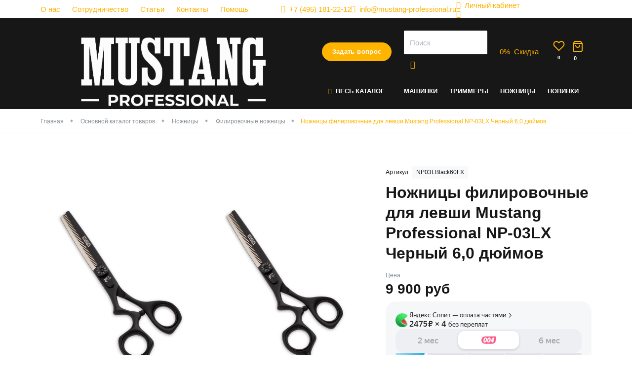

--- FILE ---
content_type: text/html; charset=utf-8
request_url: https://mustang-professional.ru/catalog/nozhnicy/filirovachnye-nozhnicy/nozhnicy-filirovochnye-dlya-levshi-mustang-professional-np-03l-chernyj-6-0-dyujmov
body_size: 16678
content:

<!DOCTYPE html>
<html lang="ru">
	<head>
        <!-- meta тэги -->
        
<title>Ножницы филировочные для левши Mustang Professional NP-03LX Черный 6,0 дюймов купить на сайте Mustang Professional | цена, отзывы, характеристики</title>

<meta charset="UTF-8">
<meta name="viewport" content="width=device-width, user-scalable=no, initial-scale=1, shrink-to-fit=no">
<meta http-equiv="X-UA-Compatible" content="ie=edge" />
<meta name="msapplication-TileColor" content="#2d89ef">
<meta name="theme-color" content="#4188c9">
<meta name="apple-mobile-web-app-status-bar-style" content="black-translucent">
<meta name="apple-mobile-web-app-capable" content="yes">
<meta name="mobile-web-app-capable" content="yes">
<meta name="HandheldFriendly" content="True">
<meta name="MobileOptimized" content="320">
<meta name="author" lang="ru" content="Гладков Никита [link@mimika-team.ru]">

<!-- Запрет на индекчацию страниц с фильтром -->

<!-- Запрет на индекчацию страниц поиска -->

<!--
    Favicon
 -->
<link rel="icon" type="image/png" sizes="32x32" href="/html/mustang/app/_src/img/favicon.png">
<link rel="icon" type="image/svg+xml" href="/html/mustang/app/_src/img/favicon.svg" >

<!--
    СЕО
-->
<meta name="description" content="Ножницы филировочные для левши Mustang Professional NP-03LX Черный 6,0 дюймов в наличии и под заказ от производителя. По выгодной цене оптом от Mustang Professional">
<meta name="keywords" content="">

    <link rel="canonical" href="https://mustang-professional.ru/catalog/nozhnicy/filirovachnye-nozhnicy/nozhnicy-filirovochnye-dlya-levshi-mustang-professional-np-03l-chernyj-6-0-dyujmov" />

<!--
    Пагинация
-->


<!-- Twitter -->
<meta name="twitter:card" content="summary" />
<meta name="twitter:description" content="Ножницы филировочные для левши Mustang Professional NP-03LX Черный 6,0 дюймов в наличии и под заказ от производителя. По выгодной цене оптом от Mustang Professional" />
<meta name="twitter:title" content="Ножницы филировочные для левши Mustang Professional NP-03LX Черный 6,0 дюймов купить на сайте Mustang Professional | цена, отзывы, характеристики" />

<meta name="twitter:image" content="/images/cms/data/import_files/55/5593dfce10d811eeb44dade8cb97a6a7_67707f9ff01111ee80cdbc24118b7287.jpg" />

<!--
    Шаринг в соцсетях
-->
            <meta property="og:url" content="https://mustang-professional.ru/catalog/nozhnicy/filirovachnye-nozhnicy/nozhnicy-filirovochnye-dlya-levshi-mustang-professional-np-03l-chernyj-6-0-dyujmov" />
            <meta property="og:site_name" content="Mustang Professional" />
            <meta property="og:locale" content="ru" />
            <meta property="og:title" content="Ножницы филировочные для левши Mustang Professional NP-03LX Черный 6,0 дюймов купить на сайте Mustang Professional | цена, отзывы, характеристики" />
            <meta property="og:description" content="Ножницы филировочные для левши Mustang Professional NP-03LX Черный 6,0 дюймов в наличии и под заказ от производителя. По выгодной цене оптом от Mustang Professional" />
            <meta property="og:image" content="https://mustang-professional.ru/images/cms/data/import_files/55/5593dfce10d811eeb44dade8cb97a6a7_67707f9ff01111ee80cdbc24118b7287.jpg" />
            <meta property="og:type" content="product" />
    

<link rel="preconnect" href="https://fonts.googleapis.com">
<link rel="preconnect" href="https://fonts.gstatic.com" crossorigin>
        <link rel="stylesheet" href="/html/mustang/app/_src/css/libs/tabler.css">
        <link rel="stylesheet" href="/html/mustang/app/_src/css/mustang.css?v=2.772">
        <link rel="stylesheet" href="/html/mustang/app/_src/css/mustang.tabler.css?v=2.772">
	<script type="text/javascript">var VK_price_list_id = 285127;</script><meta name="facebook-domain-verification" content="imrd7lnjr22xpdiq28mpqr9p2d2idi" /><meta name="google-site-verification" content="WSfB_y6sf-ovtjRgWkJ08Z1kxTGkU5-IZBpmWY2jCiU" /></head>

    <body data-module="catalog" data-method="object">

    

    
    <div class="wrapper">
        


<div class="topbar-wrap text-white d-none d-md-block">
    <div class="container">
        <div class="topbar topbar-menu d-md-flex align-items-center">
            <div class="d-flex mr-auto">
                
    <ul class="nav d-none d-md-flex">
                    
            <li class="nav-item p-0 mr-5 ">
                <a href="/o-kompanii">О нас</a>
            </li>
                    
            <li class="nav-item p-0 mr-5 ">
                <a href="/partners">Сотрудничество</a>
            </li>
                    
            <li class="nav-item p-0 mr-5 ">
                <a href="/articles">Статьи</a>
            </li>
                    
            <li class="nav-item p-0 mr-5 ">
                <a href="/contacts">Контакты</a>
            </li>
                    
            <li class="nav-item p-0 mr-5 ">
                <a href="https://mustang-professional.ru/help">Помощь</a>
            </li>
            </ul>
            </div>

            <a rel="nofollow" href="tel:+74951812212" class="d-none d-sm-flex align-items-center"><i class="fe fe-phone mr-2"></i><span class="d-none d-lg-inline">+7 (495) 181-22-12</span></a>
            <a rel="nofollow" href="mailto:info@mustang-professional.ru" class="d-none d-sm-flex align-items-center"><i class="fe fe-mail mr-2"></i><span class="d-none d-lg-inline">info@mustang-professional.ru</span></a>
            
<div data-role="account-preview"
      data-state="guest"
>
    <div data-target="guest">
        <a href="javascript:void(0)" class="d-flex align-items-center"
           data-toggle="modal"
           data-url="/?transform=layout/modals/login"
        >
            <i class="fe fe-user mr-2"></i><span>Личный кабинет</span>
        </a>
    </div>

    <div data-target="auth">
        <a class="d-flex align-items-center"
           title="Личный кабинет"
           href="/users/settings"
        >
            <i class="fe fe-user mr-2"></i><span data-role="account-login"></span>
        </a>
    </div>
</div>
            <div class="header__socials">
                                    <a href="https://wa.me/79256336370?text=Заказать%20товар%20Mustang%20" onclick="rmsTracking.btn.click(this); return false;" data-goal="whatsapp_click">
                        <img class="footer__socials-icon footer__socials-icon--wa lazyload"
                             width='29'
                             height='29'
                             data-src='/html/mustang/app/_src/img/icons/wa.svg'
                             alt='иконка соц.сети'
                        />
                    </a>
                
                                    <a href="https://t.me/parimir1" onclick="rmsTracking.btn.click(this); return false;" data-goal="telegramchannel_click">
                        <img class="footer__socials-icon footer__socials-icon--telegram lazyload"
                             width='30'
                             height='26'
                             data-src='/html/mustang/app/_src/img/icons/tlg.svg'
                             alt='иконка соц.сети'
                        />
                    </a>
                
                                    <a href="https://vk.com/mustangprof" onclick="rmsTracking.btn.click(this); return false;" data-goal="vk_click">
                        <img class="footer__socials-icon footer__socials-icon--wk lazyload"
                             width='37'
                             height='21'
                             data-src='/html/mustang/app/_src/img/icons/vk.svg'
                             alt='иконка соц.сети'
                        />
                    </a>
                
                                    <a href="https://max.ru/parimir" onclick="rmsTracking.btn.click(this); return false;" data-goal="max_click">
                        <img class="footer__socials-icon footer__socials-icon--wk lazyload"
                             width='37'
                             height='21'
                             data-src='/html/mustang/app/_src/img/icons/max-2.svg'
                             alt='иконка соц.сети'
                        />
                    </a>
                            </div>
        </div>
    </div>
</div>

<div class="header-wrap">
    <header class="bg-dark text-white">
        <div class="container ">
            <div class="row justify-content-between align-items-center align-items-md-start position-relative">
                <div class="col col-logo d-flex">
                    <div class="logo">
                                                    <a href="/">
                                <picture>

                                    <img class="w-100 h-auto"
                                         alt="“Mustang Professional” - интернет-магазин инструментов для парикмахеров"
                                         title="“Mustang Professional” - интернет-магазин инструментов для парикмахеров"
                                         src="/html/mustang/app/_src/img/logo/logo-1542.png"
                                         width="292"
                                         height="98">
                                </picture>
                            </a>
                                            </div>
                </div>
                <div class="col col-nav d-flex flex-column position-static pt-md-5">
                    <div class="my-md-0 my-3">
                        <div class="d-flex align-items-center justify-content-end">
                            <!--<div class="phone mr-5 text-nowrap d-none d-xl-block"></div>-->
                            <div class="callback d-none d-lg-block">
                                <a class="btn btn-pill btn-yellow text-nowrap"
                                   data-toggle="modal"
                                   rel="nofollow"
                                   data-url="/?transform=layout/modals/call"
                                   href="javascript:void(0)">Задать вопрос</a>
                            </div>

                            <div class="search flex-grow-1 mx-md-5 d-none d-md-block">
                                
<form action="/search/searchProducts/" class="d-none d-md-block">
    <div class="form-group mb-0">
        <input class="form-control"
               type="text"
               required=""
               data-role="search-hints"
               name="query"
               placeholder="Поиск">

        <button class="btn btn-icon btn-link" type="submit">
            <i class="fe fe-search"></i>
        </button>
    </div>
</form>                            </div>

                                                            <div class="discount d-none d-lg-block mr-lg-5">
                                    <a href="javascript:void(0)" rel="nofollow" class="d-flex align-items-center" data-url="/?transform=layout/modals/discount-rules" data-toggle="modal">
                                        <div class="header-icon mr-2"><span data-role="discount-status">0</span>%</div>
                                        <div class="d-none d-lg-block">
                                            <div>Скидка</div>
                                        </div>
                                    </a>
                                </div>
                            
                            <a href="javascript:void(0)" class="p-0 d-lg-none toggle-mobile-menu btn-link btn btn-icon" onclick="rms.menu.mobile.toggle('personal')">
                                <div class="header-icon mr-2">
                                    <svg xmlns="http://www.w3.org/2000/svg" width="24" height="24" viewBox="0 0 24 24" fill="none" stroke="currentColor" stroke-width="2" stroke-linecap="round" stroke-linejoin="round" class="feather feather-user"><path d="M20 21v-2a4 4 0 0 0-4-4H8a4 4 0 0 0-4 4v2"></path><circle cx="12" cy="7" r="4"></circle></svg>                                </div>
                            </a>

                            <a href="/emarket/wishlist/"
                               class="p-0 toggle-mobile-menu btn-link btn btn-icon"
                            >
                                <div class="header-icon mr-2">
                                    <svg xmlns="http://www.w3.org/2000/svg" width="24" height="24" viewBox="0 0 24 24" fill="none" stroke="currentColor" stroke-width="2" stroke-linecap="round" stroke-linejoin="round" class="feather feather-heart"><path d="M20.84 4.61a5.5 5.5 0 0 0-7.78 0L12 5.67l-1.06-1.06a5.5 5.5 0 0 0-7.78 7.78l1.06 1.06L12 21.23l7.78-7.78 1.06-1.06a5.5 5.5 0 0 0 0-7.78z"></path></svg>                                    <span class="badge" data-role="wishlist-amount">0</span>
                                </div>
                            </a>

                            <div class="basket">
                                <a href="/emarket/cart/" class="d-flex align-items-center">
                                    <div class="header-icon mr-2">
                                        <svg xmlns="http://www.w3.org/2000/svg" width="24" height="24" viewBox="0 0 24 24" fill="none" stroke="currentColor" stroke-width="2" stroke-linecap="round" stroke-linejoin="round" class="feather feather-shopping-bag"><path d="M6 2L3 6v14a2 2 0 0 0 2 2h14a2 2 0 0 0 2-2V6l-3-4z"></path><line x1="3" y1="6" x2="21" y2="6"></line><path d="M16 10a4 4 0 0 1-8 0"></path></svg>                                        <span class="badge" data-role="basket-amount">0</span>
                                    </div>
                                </a>
                            </div>

                            <a href="javascript:void(0)" class="p-0 d-lg-none toggle-mobile-menu btn-link btn btn-icon" onclick="rms.menu.mobile.toggle('catalog')">
                                <div class="header-icon">
                                    <svg xmlns="http://www.w3.org/2000/svg" width="24" height="24" viewBox="0 0 24 24" fill="none" stroke="currentColor" stroke-width="2" stroke-linecap="round" stroke-linejoin="round" class="feather feather-menu"><line x1="3" y1="12" x2="21" y2="12"></line><line x1="3" y1="6" x2="21" y2="6"></line><line x1="3" y1="18" x2="21" y2="18"></line></svg>                                </div>
                            </a>
                        </div>
                    </div>

                    <div class="mt-4 d-none d-lg-flex">
                        <div id="catalog-navigation" class="mr-4">
                            
    <ul class="nav">
        <li class="nav-item position-static">
            <a class="nav-link nav-link-submenu text-nowrap" href="/catalog"><i class="fe fe-menu text-yellow mr-2"></i>Весь Каталог</a>
            <div class="nav-submenu nav-mega-submenu">
                <div class="menu-columns">
                                            <div class="menu-column mb-2">
                            <div class="nav-mega-submenu-title"><a href="/catalog/mashinki-dlya-strizhki">Машинки для стрижки</a></div>

                                                    </div>
                                            <div class="menu-column mb-2">
                            <div class="nav-mega-submenu-title"><a href="/catalog/trimmery">Триммеры</a></div>

                                                    </div>
                                            <div class="menu-column mb-2">
                            <div class="nav-mega-submenu-title"><a href="/catalog/nozhnicy">Ножницы</a></div>

                                                            
    <ul class="mt-2">
                    <li class="nav-item">
                <a class="nav-link nav-link-submenu " href="/catalog/nozhnicy/nabor-nozhnic">Набор ножниц</a>
            </li>
                    <li class="nav-item">
                <a class="nav-link nav-link-submenu " href="/catalog/nozhnicy/pryamye-nozhnicy">Прямые ножницы</a>
            </li>
                    <li class="nav-item">
                <a class="nav-link nav-link-submenu " href="/catalog/nozhnicy/filirovachnye-nozhnicy">Филировочные ножницы</a>
            </li>
            </ul>
                                                    </div>
                                            <div class="menu-column mb-2">
                            <div class="nav-mega-submenu-title"><a href="/catalog/feny">Фены</a></div>

                                                    </div>
                                            <div class="menu-column mb-2">
                            <div class="nav-mega-submenu-title"><a href="/catalog/utyuzhki-dlya-volos">Утюжки для волос</a></div>

                                                    </div>
                                            <div class="menu-column mb-2">
                            <div class="nav-mega-submenu-title"><a href="/catalog/plojki">Плойки</a></div>

                                                    </div>
                                            <div class="menu-column mb-2">
                            <div class="nav-mega-submenu-title"><a href="/catalog/brashingi">Брашинги</a></div>

                                                    </div>
                                            <div class="menu-column mb-2">
                            <div class="nav-mega-submenu-title"><a href="/catalog/wetki">Щетки</a></div>

                                                    </div>
                                            <div class="menu-column mb-2">
                            <div class="nav-mega-submenu-title"><a href="/catalog/rascheski">Расчески</a></div>

                                                            
    <ul class="mt-2">
                    <li class="nav-item">
                <a class="nav-link nav-link-submenu " href="/catalog/rascheski/rascheski-s-ruchkoj">Расчески с ручкой</a>
            </li>
                    <li class="nav-item">
                <a class="nav-link nav-link-submenu " href="/catalog/rascheski/greben-dlya-volos">Гребень для волос</a>
            </li>
                    <li class="nav-item">
                <a class="nav-link nav-link-submenu " href="/catalog/rascheski/rascheski-dlya-melirovaniya">Расчески для мелирования</a>
            </li>
                    <li class="nav-item">
                <a class="nav-link nav-link-submenu " href="/catalog/rascheski/rabochie">Расчески рабочие</a>
            </li>
                    <li class="nav-item">
                <a class="nav-link nav-link-submenu " href="/catalog/rascheski/rascheski-s-hvostom">Расчески с хвостом</a>
            </li>
                    <li class="nav-item">
                <a class="nav-link nav-link-submenu " href="/catalog/rascheski/nabory-raschesok">Наборы расчесок</a>
            </li>
            </ul>
                                                    </div>
                                            <div class="menu-column mb-2">
                            <div class="nav-mega-submenu-title"><a href="/catalog/opasnaya-britva">Опасная бритва</a></div>

                                                    </div>
                                            <div class="menu-column mb-2">
                            <div class="nav-mega-submenu-title"><a href="/catalog/instrumenty-dlya-okrashivaniya">Инструменты для окрашивания</a></div>

                                                            
    <ul class="mt-2">
                    <li class="nav-item">
                <a class="nav-link nav-link-submenu " href="/catalog/instrumenty-dlya-okrashivaniya/aksessuary-dlya-okrashivaniya">Аксессуары для окрашивания</a>
            </li>
                    <li class="nav-item">
                <a class="nav-link nav-link-submenu " href="/catalog/instrumenty-dlya-okrashivaniya/lopatki-dlya-melirovaniya">Лопатки для мелирования</a>
            </li>
                    <li class="nav-item">
                <a class="nav-link nav-link-submenu " href="/catalog/instrumenty-dlya-okrashivaniya/planshety">Планшеты</a>
            </li>
                    <li class="nav-item">
                <a class="nav-link nav-link-submenu " href="/catalog/instrumenty-dlya-okrashivaniya/venchiki">Венчики</a>
            </li>
                    <li class="nav-item">
                <a class="nav-link nav-link-submenu " href="/catalog/instrumenty-dlya-okrashivaniya/miski">Миски</a>
            </li>
                    <li class="nav-item">
                <a class="nav-link nav-link-submenu " href="/catalog/instrumenty-dlya-okrashivaniya/kisti-dlya-okrashivaniya">Кисти для окрашивания</a>
            </li>
            </ul>
                                                    </div>
                                            <div class="menu-column mb-2">
                            <div class="nav-mega-submenu-title"><a href="/catalog/aksessuary-dlya-volos">Аксессуары для волос</a></div>

                                                            
    <ul class="mt-2">
                    <li class="nav-item">
                <a class="nav-link nav-link-submenu " href="/catalog/aksessuary-dlya-volos/zazhimy">Зажимы</a>
            </li>
                    <li class="nav-item">
                <a class="nav-link nav-link-submenu " href="/catalog/aksessuary-dlya-volos/shpil-ki">Шпильки</a>
            </li>
                    <li class="nav-item">
                <a class="nav-link nav-link-submenu " href="/catalog/aksessuary-dlya-volos/rezinki">Резинки</a>
            </li>
                    <li class="nav-item">
                <a class="nav-link nav-link-submenu " href="/catalog/aksessuary-dlya-volos/nevidimki">Невидимки</a>
            </li>
            </ul>
                                                    </div>
                                            <div class="menu-column mb-2">
                            <div class="nav-mega-submenu-title"><a href="/catalog/parikmaherskie-aksessuary">Парикмахерские аксессуары</a></div>

                                                            
    <ul class="mt-2">
                    <li class="nav-item">
                <a class="nav-link nav-link-submenu " href="/catalog/parikmaherskie-aksessuary/sumki-i-kejsy-dlya-parikmaherov">Сумки и кейсы для парикмахеров</a>
            </li>
                    <li class="nav-item">
                <a class="nav-link nav-link-submenu " href="/catalog/parikmaherskie-aksessuary/peleriny-parikmaherskie">Пелерины парикмахерские</a>
            </li>
                    <li class="nav-item">
                <a class="nav-link nav-link-submenu " href="/catalog/parikmaherskie-aksessuary/raspyliteli">Распылители</a>
            </li>
                    <li class="nav-item">
                <a class="nav-link nav-link-submenu " href="/catalog/parikmaherskie-aksessuary/smetki">Сметки</a>
            </li>
                    <li class="nav-item">
                <a class="nav-link nav-link-submenu " href="/catalog/parikmaherskie-aksessuary/magnitnye-braslety">Магнитные браслеты</a>
            </li>
                    <li class="nav-item">
                <a class="nav-link nav-link-submenu " href="/catalog/parikmaherskie-aksessuary/bizhuteriya">Бижутерия</a>
            </li>
            </ul>
                                                    </div>
                                            <div class="menu-column mb-2">
                            <div class="nav-mega-submenu-title"><a href="/catalog/parikmaherskoe-oborudovanie">Парикмахерское оборудование</a></div>

                                                    </div>
                                            <div class="menu-column mb-2">
                            <div class="nav-mega-submenu-title"><a href="/catalog/fartuki-i-pen-yuary">Фартуки и пеньюары</a></div>

                                                            
    <ul class="mt-2">
                    <li class="nav-item">
                <a class="nav-link nav-link-submenu " href="/catalog/fartuki-i-pen-yuary/pen-yuary-parikmaherskie">Пеньюары парикмахерские</a>
            </li>
                    <li class="nav-item">
                <a class="nav-link nav-link-submenu " href="/catalog/fartuki-i-pen-yuary/fartuki-parikmaherskie">Фартуки парикмахерские</a>
            </li>
            </ul>
                                                    </div>
                                            <div class="menu-column mb-2">
                            <div class="nav-mega-submenu-title"><a href="/catalog/odezhda">Одежда</a></div>

                                                    </div>
                                            <div class="menu-column mb-2">
                            <div class="nav-mega-submenu-title"><a href="/catalog/rashodnye-materialy">Расходные материалы</a></div>

                                                    </div>
                                    </div>
            </div>
        </li>
    </ul>
                        </div>
                        <div id="main-navigation">
                            
    <ul class="nav">
                    
            <li class="nav-item">
                <a class="nav-link 0 "
                   href="/catalog/mashinki-dlya-strizhki">Машинки                </a>
            </li>
                    
            <li class="nav-item">
                <a class="nav-link 0 "
                   href="/catalog/trimmery">Триммеры                </a>
            </li>
                    
            <li class="nav-item">
                <a class="nav-link 3 "
                   href="/catalog/nozhnicy">Ножницы                </a>
            </li>
                    
            <li class="nav-item">
                <a class="nav-link 0 "
                   href="/catalog/novinki-5812">Новинки                </a>
            </li>
            </ul>
                        </div>
                    </div>
                </div>
            </div>
        </div>
    </header>

    </div>

        

<main>
    

    
    
            <div class="breadcrumb-section border-bottom">
        <div class="container">
            <nav>
                <ol class="breadcrumb d-none d-md-flex">
                                                                        <li class="breadcrumb-item">
                                <a href="/">Главная</a>
                            </li>
                                                                                                <li class="breadcrumb-item">
                                <a href="/catalog">Основной каталог товаров</a>
                            </li>
                                                                                                <li class="breadcrumb-item">
                                <a href="/catalog/nozhnicy">Ножницы</a>
                            </li>
                                                                                                <li class="breadcrumb-item">
                                <a href="/catalog/nozhnicy/filirovachnye-nozhnicy">Филировочные ножницы</a>
                            </li>
                                                                                                <li class="breadcrumb-item active">Ножницы филировочные для левши Mustang Professional NP-03LX Черный 6,0 дюймов</li>
                                                            </ol>
            </nav>
        </div>
    </div>

    
    <script type="application/ld+json">{"@context":"http:\/\/schema.org","@type":"BreadcrumbList","itemListElement":[{"@type":"ListItem","position":1,"item":{"@id":"\/","name":"\u0413\u043b\u0430\u0432\u043d\u0430\u044f"}},{"@type":"ListItem","position":2,"item":{"@id":"\/catalog","name":"\u041e\u0441\u043d\u043e\u0432\u043d\u043e\u0439 \u043a\u0430\u0442\u0430\u043b\u043e\u0433 \u0442\u043e\u0432\u0430\u0440\u043e\u0432"}},{"@type":"ListItem","position":3,"item":{"@id":"\/catalog\/nozhnicy","name":"\u041d\u043e\u0436\u043d\u0438\u0446\u044b"}},{"@type":"ListItem","position":4,"item":{"@id":"\/catalog\/nozhnicy\/filirovachnye-nozhnicy","name":"\u0424\u0438\u043b\u0438\u0440\u043e\u0432\u043e\u0447\u043d\u044b\u0435 \u043d\u043e\u0436\u043d\u0438\u0446\u044b"}},{"@type":"ListItem","position":5,"item":{"@id":"\/catalog\/nozhnicy\/filirovachnye-nozhnicy\/nozhnicy-filirovochnye-dlya-levshi-mustang-professional-np-03l-chernyj-6-0-dyujmov","name":"\u041d\u043e\u0436\u043d\u0438\u0446\u044b \u0444\u0438\u043b\u0438\u0440\u043e\u0432\u043e\u0447\u043d\u044b\u0435 \u0434\u043b\u044f \u043b\u0435\u0432\u0448\u0438 Mustang Professional NP-03LX \u0427\u0435\u0440\u043d\u044b\u0439 6,0 \u0434\u044e\u0439\u043c\u043e\u0432"}}]}</script>
    


    <div class="my-0 my-md-7 ">
        
<div class="page-section page-section-object mt-md-8">
    <div class="container">
        <div class="row no-gutters mb-7">
            <div class="col-md-6 col-lg-7">
                <div class="page-section-images">
                    <div class="object-item-stickers p-3 p-md-5">
                        
                    </div>

                    <div class="row no-gutters">
                        <div class="col col-gallery-thumbs d-none d-lg-block">
                            <div class="object-images-previewitems-wrap">
                                <div class="object-images-previewitems">
                                                                            <div class="content-gallery-previewitem mb-2"
                                             data-role="slider-thumb"
                                             data-num="0">
                                            <img src="/images/cms/data/import_files/55/5593dfce10d811eeb44dade8cb97a6a7_67707f9ff01111ee80cdbc24118b7287.jpg"/>
                                        </div>
                                                                            <div class="content-gallery-previewitem mb-2"
                                             data-role="slider-thumb"
                                             data-num="1">
                                            <img src="/images/cms/data/import_files/55/5593dfce10d811eeb44dade8cb97a6a7_73cc38a2f01111ee80cdbc24118b7287.jpg"/>
                                        </div>
                                                                            <div class="content-gallery-previewitem mb-2"
                                             data-role="slider-thumb"
                                             data-num="2">
                                            <img src="/images/cms/data/import_files/55/5593dfce10d811eeb44dade8cb97a6a7_7a613fdbf01111ee80cdbc24118b7287.jpg"/>
                                        </div>
                                                                            <div class="content-gallery-previewitem mb-2"
                                             data-role="slider-thumb"
                                             data-num="3">
                                            <img src="/images/cms/data/import_files/55/5593dfce10d811eeb44dade8cb97a6a7_9bbf35e35cb611f080eebc24118b7287.jpg"/>
                                        </div>
                                                                    </div>
                            </div>
                        </div>
                        <div class="col flex-grow-1">
                            <div class="object-images-wrap pl-md-3 mb-4">
                                <div class="object-images">
                                                                            <div class="object-images-item">
                                            <a class="product-gallery-photo" href="/images/cms/data/import_files/55/5593dfce10d811eeb44dade8cb97a6a7_67707f9ff01111ee80cdbc24118b7287.jpg" rel="group">
                                                <img src="/images/cms/data/import_files/55/5593dfce10d811eeb44dade8cb97a6a7_67707f9ff01111ee80cdbc24118b7287.jpg"
                                                     alt="Филировочные ножницы - Ножницы филировочные для левши Mustang Professional NP-03LX Черный 6,0 дюймов Фото 1"
                                                     title="Филировочные ножницы - Ножницы филировочные для левши Mustang Professional NP-03LX Черный 6,0 дюймов Фото 1"
                                                     />
                                            </a>
                                        </div>
                                                                                                                    <div class="object-images-item">
                                            <a class="product-gallery-photo" href="/images/cms/data/import_files/55/5593dfce10d811eeb44dade8cb97a6a7_73cc38a2f01111ee80cdbc24118b7287.jpg" rel="group">
                                                <img src="/images/cms/data/import_files/55/5593dfce10d811eeb44dade8cb97a6a7_73cc38a2f01111ee80cdbc24118b7287.jpg"
                                                     alt="Филировочные ножницы - Ножницы филировочные для левши Mustang Professional NP-03LX Черный 6,0 дюймов Фото 2"
                                                     title="Филировочные ножницы - Ножницы филировочные для левши Mustang Professional NP-03LX Черный 6,0 дюймов Фото 2"
                                                     />
                                            </a>
                                        </div>
                                                                                                                    <div class="object-images-item">
                                            <a class="product-gallery-photo" href="/images/cms/data/import_files/55/5593dfce10d811eeb44dade8cb97a6a7_7a613fdbf01111ee80cdbc24118b7287.jpg" rel="group">
                                                <img src="/images/cms/data/import_files/55/5593dfce10d811eeb44dade8cb97a6a7_7a613fdbf01111ee80cdbc24118b7287.jpg"
                                                     alt="Филировочные ножницы - Ножницы филировочные для левши Mustang Professional NP-03LX Черный 6,0 дюймов Фото 3"
                                                     title="Филировочные ножницы - Ножницы филировочные для левши Mustang Professional NP-03LX Черный 6,0 дюймов Фото 3"
                                                     />
                                            </a>
                                        </div>
                                                                                                                    <div class="object-images-item">
                                            <a class="product-gallery-photo" href="/images/cms/data/import_files/55/5593dfce10d811eeb44dade8cb97a6a7_9bbf35e35cb611f080eebc24118b7287.jpg" rel="group">
                                                <img src="/images/cms/data/import_files/55/5593dfce10d811eeb44dade8cb97a6a7_9bbf35e35cb611f080eebc24118b7287.jpg"
                                                     alt="Филировочные ножницы - Ножницы филировочные для левши Mustang Professional NP-03LX Черный 6,0 дюймов Фото 4"
                                                     title="Филировочные ножницы - Ножницы филировочные для левши Mustang Professional NP-03LX Черный 6,0 дюймов Фото 4"
                                                     />
                                            </a>
                                        </div>
                                                                                                            </div>
                            </div>
                        </div>
                    </div>
                </div>

            </div>

            <div class="col-md-6 col-lg-5 pl-md-7" data-id="6866">
                                    <div class="d-flex small align-items-center mb-2">
                        <div class="mr-2">Артикул</div>
                        <div class="artikul bg-light py-1 px-2">NP03LBlack60FX</div>
                    </div>
                
                <h1 class="object-name mb-3">Ножницы филировочные для левши Mustang Professional NP-03LX Черный 6,0 дюймов</h1>

                <div class="mb-5">
                    <small class="text-muted">Цена</small>
                    <div class="object-price leading-tight">
                        <div class="d-flex align-items-baseline position-relative">
                            <div class="object-actual-price font-weight-bold h2 mr-3 leading-tight text-nowrap mb-0"><span
                                        data-type="offer-actual-price">9 900</span>
                                руб
                            </div>

                            
                            
                        </div>
                    </div>

                                            <div id="yandex-split-container" class="my-2"></div>
                        <script src="https://pay.yandex.ru/sdk/v1/pay.js" onload="onYaPayLoad()" async></script>
                        <script>
                            function onYaPayLoad() {
                                const YaPay = window.YaPay;

                                const paymentData = {
                                    env: YaPay.PaymentEnv.Sandbox,
                                    version: 4,
                                    currencyCode: YaPay.CurrencyCode.Rub,
                                    merchantId: '6381305a-eff0-43dd-abdb-9e6e594446ab',
                                    totalAmount: '9900',
                                    availablePaymentMethods: ['SPLIT'],
                                };

                                YaPay.createSession(
                                    paymentData, {
                                        onPayButtonClick: () => {},
                                        onFormOpenError: () => {},
                                    }
                                )
                                    .then(
                                        function (paymentSession) {
                                            paymentSession.mountWidget(
                                                document.querySelector('#yandex-split-container'),
                                                {
                                                    widgetType: YaPay.WidgetType.Ultimate,
                                                    widgetTheme: YaPay.WidgetTheme.Light,
                                                    borderRadius: 20,
                                                    padding: YaPay.WidgetPaddingType.Default,
                                                    withOutline: false,
                                                    widgetBackground: YaPay.WidgetBackgroundType.Default,
                                                    hideWidgetHeader: false,
                                                    widgetSize: YaPay.WidgetSize.Medium,
                                                }
                                            )
                                        })
                                    .catch(
                                        function (err) {
                                            console.log(err);
                                        }
                                    );
                            }
                        </script>
                    
                                    </div>


                

                
                <!-- Информация о рассрочке -->
                
                                    <div class="object-buy mb-5">
                        <form data-target="6866"
                              data-state="add"
                              data-role="basket-amount-form"
                              data-submit="custom"
                              method="post"
                        >
                            <input name="price"
                                   hidden
                                   value="9900.00"
                            />

                            <input name="category"
                                   hidden
                                   value="Филировочные ножницы"
                            />

                            <input name="name"
                                   hidden
                                   value="Ножницы филировочные для левши Mustang Professional NP-03LX Черный 6,0 дюймов"
                            />

                            <div class="row row-sm">
                                <div class="d-md-block col-md-6">
                                    <div class="sticky-button-wrap">
                                        <button class="object-buy-btn btn btn-pill btn-yellow btn-block"
                                                data-role="basket-amount-up"
                                                data-id="6866"
                                                type="button"
                                        >
                                            В корзину
                                        </button>
                                    </div>

                                    <div class="object-buy-count d-none d-md-block">
                                        <div class="form-group mb-0">
                                            <div class="custom-controls-counter">
                                                <div class="row no-gutters">
                                                    <div class="col-4">
                                                        <button class="amount-down border-0"
                                                                data-role="basket-amount-down"
                                                                type="button"
                                                        >
                                                            <svg xmlns="http://www.w3.org/2000/svg" width="24" height="24" viewBox="0 0 24 24" fill="none" stroke="currentColor" stroke-width="2" stroke-linecap="round" stroke-linejoin="round" class="feather feather-minus"><line x1="5" y1="12" x2="19" y2="12"></line></svg>                                                        </button>
                                                    </div>
                                                    <div class="col-4">
                                                        <input class="amount form-control form-control-lg form-control form-control-lg-lg border-0"
                                                               name="amount"
                                                               data-role="basket-amount"
                                                               data-value=""
                                                               data-limit="7"
                                                               data-id="6866"
                                                               data-type="element"
                                                               data-postfix="шт"
                                                               value="0"
                                                        >
                                                    </div>
                                                    <div class="col-4">
                                                        <button class="amount-up border-0"
                                                                data-role="basket-amount-up"
                                                                type="button"
                                                        >
                                                            <svg xmlns="http://www.w3.org/2000/svg" width="24" height="24" viewBox="0 0 24 24" fill="none" stroke="currentColor" stroke-width="2" stroke-linecap="round" stroke-linejoin="round" class="feather feather-plus"><line x1="12" y1="5" x2="12" y2="19"></line><line x1="5" y1="12" x2="19" y2="12"></line></svg>                                                        </button>
                                                    </div>
                                                </div>
                                            </div>
                                        </div>
                                    </div>
                                </div>
                                <div class="col-md-6 d-none d-md-block">
                                    <button class="cat-detail-favorit-btn btn btn-pill btn-outline-primary btn-block text-nowrap"
                                            onclick="Emarket.toggleWishList($(this))"
                                            data-state="out"
                                            data-role="toggle-wishlish-btn"
                                            data-id="6866"
                                            type="button"
                                    >
                                        <span></span>
                                    </button>
                                </div>
                            </div>
                        </form>
                    </div>
                

                <!-- Акции -->
                
                
                <!-- Табы -->
                                    <div class="object-info mt-4 mt-md-5 mb-2">
                        <ul class="nav-tabs m-0" role="tablist">

                                                            <li class="nav-item">
                                    <a class="nav-link mx-6"
                                       data-toggle="tab"
                                       href="#object-description">Описание</a>
                                </li>
                            
                                                            <li class="nav-item">
                                    <a class="nav-link mx-6"
                                       data-toggle="tab"
                                       href="#object-props">Характеристики</a>
                                </li>
                                                    </ul>

                        <div class="tab-content py-5">
                                                            <div class="tab-pane" id="object-description" role="tabpanel">
                                    <div data-role="toggle-text">
                                        Филировочные ножницы Mustang Professional NP-03LX Черный 6,0 дюймов - идеальный выбор для творческих левшей. Этот инструмент создан, чтобы соответствовать особенностям вашего стиля и обеспечить максимальный комфорт в работе. Отличная эргономика этих ножниц предполагает удобную конструкцию ручки, специально разработанную для размещения пальцев руки левши. Такая конструкция не только обеспечивает точное управление инструментом, но и снимает напряжение с суставов, гарантируя вам удобство в течение всего рабочего дня. В комплектацию входят дополнительные силиконовые кольца, которые добавят вам еще больше удобства при использовании ножниц. Филировочные ножницы NP-03LX сделаны с вниманием к деталям, ваш опыт стрижки будет максимально комфортным и приятным при работе с ними. Mustang Professional NP-03LX Черный 6,0 дюймов - это не просто ножницы, это инструмент, который служит вам . Современный дизайн, функциональность и забота о вашем комфорте - вот ключевые черты филировочных ножниц NP-03LX.                                    </div>
                                </div>
                            
                                                            <div class="tab-pane" id="object-props" role="tabpanel">
                                    <div class="object-props mb-6">
                                                                                                                                    <div class="object-prop row">
                                                    <div class="col-md-3">
                                                        <div class="object-prop-label">Тип упаковки:</div>
                                                    </div>
                                                    <div class="col-md-9">пенал</div>
                                                </div>
                                                                                                                                                                                <div class="object-prop row">
                                                    <div class="col-md-3">
                                                        <div class="object-prop-label">Тип:</div>
                                                    </div>
                                                    <div class="col-md-9">Филировочные ножницы</div>
                                                </div>
                                                                                                                                                                                <div class="object-prop row">
                                                    <div class="col-md-3">
                                                        <div class="object-prop-label">Материал:</div>
                                                    </div>
                                                    <div class="col-md-9">Сталь 440с</div>
                                                </div>
                                                                                                                                                                                <div class="object-prop row">
                                                    <div class="col-md-3">
                                                        <div class="object-prop-label">Угол заточки:</div>
                                                    </div>
                                                    <div class="col-md-9">38</div>
                                                </div>
                                                                                                                                                                                <div class="object-prop row">
                                                    <div class="col-md-3">
                                                        <div class="object-prop-label">Твердость:</div>
                                                    </div>
                                                    <div class="col-md-9">59HRC</div>
                                                </div>
                                                                                                                                                                                <div class="object-prop row">
                                                    <div class="col-md-3">
                                                        <div class="object-prop-label">Упор:</div>
                                                    </div>
                                                    <div class="col-md-9">литой</div>
                                                </div>
                                                                                                                                                                                <div class="object-prop row">
                                                    <div class="col-md-3">
                                                        <div class="object-prop-label">Комплектация:</div>
                                                    </div>
                                                    <div class="col-md-9">пенал, ножницы, масло, расчёска, дополнительные силиконовые кольца</div>
                                                </div>
                                                                                                                                                                                <div class="object-prop row">
                                                    <div class="col-md-3">
                                                        <div class="object-prop-label">Кол-во зубцов:</div>
                                                    </div>
                                                    <div class="col-md-9">41</div>
                                                </div>
                                                                                                                                                                                <div class="object-prop row">
                                                    <div class="col-md-3">
                                                        <div class="object-prop-label">Длина полотна:</div>
                                                    </div>
                                                    <div class="col-md-9">6,0 дюймов</div>
                                                </div>
                                                                                                                                                                                <div class="object-prop row">
                                                    <div class="col-md-3">
                                                        <div class="object-prop-label">Форма ножниц:</div>
                                                    </div>
                                                    <div class="col-md-9">эргономика</div>
                                                </div>
                                                                                                                                                                                <div class="object-prop row">
                                                    <div class="col-md-3">
                                                        <div class="object-prop-label">Страна производства:</div>
                                                    </div>
                                                    <div class="col-md-9">КНР</div>
                                                </div>
                                                                                                                                                                                <div class="object-prop row">
                                                    <div class="col-md-3">
                                                        <div class="object-prop-label">Страна бренда:</div>
                                                    </div>
                                                    <div class="col-md-9">США</div>
                                                </div>
                                                                                                                                                                                <div class="object-prop row">
                                                    <div class="col-md-3">
                                                        <div class="object-prop-label">Страна Бренда:</div>
                                                    </div>
                                                    <div class="col-md-9">США</div>
                                                </div>
                                                                                                                        </div>
                                </div>
                                                    </div>
                    </div>
                
                <div class="d-inline-block mb-5 share_element position-relative">
                    
<div class="btn js_share btn-outline-primary mt-1">
    Поделиться
</div>
<div class="js_ya_share ml-3 text-center mb-3">
    <div class="js_share-close">
        <i class="fe fe-x"></i>
    </div>
    <script src="https://yastatic.net/share2/share.js"></script>
    <div class="ya-share2" data-curtain data-size="l" data-shape="round" data-services="vkontakte,telegram,whatsapp"></div>
</div>                </div>

                <!-- УТП -->
                <div class="object-utp mb-3 mb-md-5 p-4 p-md-5">
                                            <div class="utp-item">
                            <div class="icon">
                                <svg xmlns="http://www.w3.org/2000/svg" width="24" height="24" viewBox="0 0 24 24" fill="none" stroke="currentColor" stroke-width="2" stroke-linecap="round" stroke-linejoin="round" class="feather feather-package"><line x1="16.5" y1="9.4" x2="7.5" y2="4.21"></line><path d="M21 16V8a2 2 0 0 0-1-1.73l-7-4a2 2 0 0 0-2 0l-7 4A2 2 0 0 0 3 8v8a2 2 0 0 0 1 1.73l7 4a2 2 0 0 0 2 0l7-4A2 2 0 0 0 21 16z"></path><polyline points="3.27 6.96 12 12.01 20.73 6.96"></polyline><line x1="12" y1="22.08" x2="12" y2="12"></line></svg>                            </div>
                            <div>
                                <strong>Доставка — 1–3 дня по РФ</strong>
                            </div>
                        </div>
                                            <div class="utp-item">
                            <div class="icon">
                                <svg xmlns="http://www.w3.org/2000/svg" width="24" height="24" viewBox="0 0 24 24" fill="none" stroke="currentColor" stroke-width="2" stroke-linecap="round" stroke-linejoin="round" class="feather feather-credit-card"><rect x="1" y="4" width="22" height="16" rx="2" ry="2"></rect><line x1="1" y1="10" x2="23" y2="10"></line></svg>                            </div>
                            <div>
                                <strong>Гарантия возврата — 14 дней</strong>
                            </div>
                        </div>
                                            <div class="utp-item">
                            <div class="icon">
                                <svg xmlns="http://www.w3.org/2000/svg" width="24" height="24" viewBox="0 0 24 24" fill="none" stroke="currentColor" stroke-width="2" stroke-linecap="round" stroke-linejoin="round" class="feather feather-percent"><line x1="19" y1="5" x2="5" y2="19"></line><circle cx="6.5" cy="6.5" r="2.5"></circle><circle cx="17.5" cy="17.5" r="2.5"></circle></svg>                            </div>
                            <div>
                                <strong>Скидка 3% при оплате онлайн</strong>
                            </div>
                        </div>
                                    </div>
            </div>
        </div>

        <!-- Рекомендации -->
                <div data-type="product-relations" data-id="2928"></div>
        
        <!-- Просмотренные товары -->
        
        <!-- Смежные категории -->
                            

        <!-- Блок "Вопрос/ответ" -->
        <div class="mt-6" id="object-dialogs">
            <div class="row">
                <div class="col-md-9">
                    <div class="d-flex align-items-baseline">
                        <div class="h2 mr-3">Вопрос-ответ</div>
                        <div class="h4 ml-auto font-weight-light">Вопросов: 0</div>
                    </div>

                    <div class="border p-4 p-md-6 rounded">
                        <div data-role="dialogs-list">
                            
    <div data-role="section-placeholder" class="text-muted">
        Вопросов пока нет!
    </div>
                        </div>

                        <div data-role="dialog-form" class="py-6 py-md-6 border-top">
                            <div data-role="account-preview"
     data-state="guest"
>
    <div data-target="guest">
        <div class="d-flex align-items-center">
            <object class="mr-4">
                <svg width="41" height="41" viewBox="0 0 41 41" fill="none" xmlns="http://www.w3.org/2000/svg">
                    <path d="M20.5 0C9.2 0 0 9.2 0 20.5C0 31.8 9.2 41 20.5 41C31.8 41 41 31.8 41 20.5C41 9.2 31.8 0 20.5 0ZM20.5 39C10.3 39 2 30.7 2 20.5C2 10.3 10.3 2 20.5 2C30.7 2 39 10.3 39 20.5C38.9 30.7 30.7 38.9 20.5 39Z" fill="#888888"/>
                    <path d="M20.5 27.5C21.1 27.5 21.5 27 21.5 26.5L21.7999 9.60005C21.7999 9.30005 21.6999 8.90005 21.4 8.70005C21.1999 8.50005 20.8 8.30005 20.5 8.30005C20.2 8.30005 19.8 8.40005 19.6 8.70005C19.4 8.90005 19.2 9.30005 19.2 9.60005L19.5 26.5C19.5 27 19.9 27.5 20.5 27.5Z" fill="#888888"/>
                    <path d="M20.5 29.6C19.7 29.6 19 30.3 19 31.1C19 31.9 19.7 32.6 20.5 32.6C21.3 32.6 22 31.9 22 31.1C22 30.3 21.3 29.6 20.5 29.6Z" fill="#888888"/>
                </svg>
            </object>
            <div class="text-muted">
                Для того, чтобы задать вопрос о товаре <a href="javascript:void(0)" data-toggle="modal" data-url="/?transform=layout/modals/login">войдите</a> в личный кабинет.
            </div>
        </div>
    </div>

    <div data-target="auth">
        <div class="comments-add-comment d-flex mb-3">
            <div class="mr-5 d-none d-md-block">
                <div class="comments-item-avatar avatar avatar-xl">
                    <i class="fe fe-user"></i>
                </div>
            </div>

            <div class="w-100">
                <form id="add-dialog" action="/rmsProductDialogs/addDialog/6866/" method="POST">
                    <div class="form-group">

                        <textarea
                                class="form-control form-control-lg"
                                required
                                placeholder="Сформулируйте вопрос"
                                name="text"></textarea>

                        <!--
                            Страница
                        -->
                        <input name="source_page"
                               type="hidden"
                               value="/catalog/nozhnicy/filirovachnye-nozhnicy/nozhnicy-filirovochnye-dlya-levshi-mustang-professional-np-03l-chernyj-6-0-dyujmov" />

                        <!--
                            UTM метки
                        -->
                        <input name="utm_source"
                               type="hidden"
                               value="" />

                        <input name="utm_medium"
                               type="hidden"
                               value="" />

                        <input name="utm_campaign"
                               type="hidden"
                               value="" />

                        <input name="utm_term"
                               type="hidden"
                               value="" />

                        <input name="utm_content"
                               type="hidden"
                               value="" />

                    </div>

                    <div class="mt-6 btn-list">
                        <button class="btn btn-yellow btn-lg">Опубликовать</button>
                    </div>
                </form>
            </div>
        </div>
    </div>
</div>                        </div>
                    </div>
                </div>
            </div>
        </div>
    </div>
</div>

<!-- Микроразметка -->
<script type="application/ld+json">
    {
        "@context": "http://schema.org",
        "@type": "Product",
        "description": "Ножницы филировочные для левши Mustang Professional NP-03LX Черный 6,0 дюймов в наличии и под заказ от производителя. По выгодной цене оптом от Mustang Professional",
        "brand": "Mustang",
        "gtin" : "",
        "name": "Ножницы филировочные для левши Mustang Professional NP-03LX Черный 6,0 дюймов",
        "url" : "https://mustang-professional.ru/catalog/nozhnicy/filirovachnye-nozhnicy/nozhnicy-filirovochnye-dlya-levshi-mustang-professional-np-03l-chernyj-6-0-dyujmov",
        "sku" : "NP03LBlack60FX",
        "image": "https://mustang-professional.ru/images/cms/data/import_files/55/5593dfce10d811eeb44dade8cb97a6a7_67707f9ff01111ee80cdbc24118b7287.jpg",
        "offers": {
            "@type": "Offer",
            "availability": "http://schema.org/InStock",
            "price": "9900",
            "priceCurrency": "RUB"
        }
    }
</script>


<!-- Микроразметка -->
<script type="application/ld+json">
    { "@context" : "http://schema.org",
        "@type" : "Organization",
        "url" : "https://mustang-professional.ru",
        "logo" : "/images/mustang/logo-w-5.png",
        "description": "",
        "address" : {
            "@type" : "PostalAddress",
            "streetAddress" : "улица Складочная улица, 1, стр. 1, подъезд 2 (БЦ Станколит)",
            "addressLocality" : "Москва",
            "postalCode" : "127018",
            "addressCountry" : "Россия"},
        "telephone": "+7 (495) 181-22-12",
        "email": "info@mustang-professional.ru"
    }
</script>

<!--
    Трекинг
-->
<!-- Микроразметка для FB pixel -->
<script type="application/javascript">
    var FBDataLayer = {
        'content_ids': [6866],
        'content_type': 'product'
    };
</script><!-- Микроразметка для Retail Rocket -->
<script type="text/javascript">
    (window["rrApiOnReady"] = window["rrApiOnReady"] || []).push(function () {
        try {
            rrApi.view(6866);
        } catch (e) {
        }
    })
</script><!-- Микроразметка для Google Analytics Ecommerce -->
<script>
    try {
        dataLayer.push({ ecommerce: null });
        dataLayer.push({
            'ecommerce': {
                'detail': {
                    'actionField': {'list': 'Mustang Professional Филировочные ножницы'},
                    'products': [{
                        'name': 'Ножницы филировочные для левши Mustang Professional NP-03LX Черный 6,0 дюймов',
                        'id': '6866',
                        'price': '9900.00'
                    }]
                }
            }
        });
    } catch (e) {
    }
</script>
<!-- Микроразметка для Mindbox -->
<script type="application/javascript">
    document.addEventListener('DOMContentLoaded', function() {
        try {
            mindbox('sync', {
                operation: 'customerViewProduct',
                data: {
                    viewProduct: {
                        price: "9900",
                        product: {
                            ids: {
                                mustangWebsite: "6866"
                            }
                        }
                    }
                }
            });
        } catch (e) {
            console.log('mindbox', e);
        }
    });

</script>
<!-- Микроразметка для Yandex Metrika -->
<script type="text/javascript">

    document.addEventListener('DOMContentLoaded', function () {
        ym(45271272, 'getClientID', function (clientID) {
            ym(45271272, 'reachGoal', 'productView');
        });
    });

    let addButtons = document.querySelectorAll('.object-buy-btn');

    try {
        if (addButtons.length > 0) {
            addButtons.forEach(function (button) {
                button.addEventListener('click', function () {
                    ym(45271272, 'reachGoal', 'addtocart')
                });
            });
        }
    } catch (e) {

    }


    /*try {
        window.dataLayer = window.dataLayer || [];

        window.dataLayer.push({
            "ecommerce": {
                "currencyCode": "RUB",
                "detail": {
                    "products": [
                        {
                            "id": "6866",
                            "name": "Ножницы филировочные для левши Mustang Professional NP-03LX Черный 6,0 дюймов",
                            "price": 9900.00,
                            "category": "Филировочные ножницы"
                        }
                    ]
                }
            }
        });
    } catch (e) {
    }*/
</script>
<!-- Микроразметка для Mytarget -->
<script type="text/javascript">
    try {
        var _tmr = _tmr || [];
        _tmr.push({
            type: 'itemView',
            productid: '6866',
            pagetype: 'product',
            totalvalue: '9900.00',
            list: '1'
        });
    } catch (e) {
    }

</script>    </div>
</main>
        


<footer class="footer-mustahg">
    <div class="container">
        <div class="footer__list list">
            <div class="list__container list__container--top row d-flex justify-content-between flex-sm-column flex-md-row">
                <div class="col-md-8 col-lg-9 list__content list__content--first">
                    <div class="list__item" data-accordions>
                        <h4 class="list__title list__title--decstop">
                            Интернет-магазин парикмахерских товаров с доставкой по России
                        </h4>
                        <div class="list__item-box">
                            <h4 class="list__title list__title--mob">О компании</h4>
                            <svg xmlns="http://www.w3.org/2000/svg" width="24" height="24" viewBox="0 0 24 24" fill="none" stroke="currentColor" stroke-width="2" stroke-linecap="round" stroke-linejoin="round" class="feather feather-chevron-down"><polyline points="6 9 12 15 18 9"></polyline></svg>                        </div>
                    </div>
                    <div class="list__item-hidden">
                        <ul class="list__item-top">
                            <li>Mustang Professional - производитель инструментов, электрики и аксессуаров.</li>
                            <li>Для барберов и универсалов 😎</li>
                            <li>Мы разработали для Вас 4 линейки:</li>
                        </ul>
                        <ul class="list__item-top">
                            <li>Junior - для студентов.</li>
                            <li>Base - для начинающих.</li>
                            <li>Professional - для профессионалов.</li>
                            <li>Premium - для требовательных.</li>
                        </ul>
                        <ul class="list__item-top">
                            <li>Все они созданы для решения Ваших задач.</li>
                            <li>Мы вкладываем в них технологии и знания, чтобы за счёт наших технологий, Вы смогли улучшить свою работу.</li>
                            <li>Мы всегда ставим Ваш результат на первое место.</li>
                            <li>Опережайте возможности вместе с Mustang</li>
                        </ul>
                    </div>
                </div>
                <div class="col list__content list__content--pay">
                    <div class="list__item" data-accordions>
                        <h4 class="list__title">Способы оплаты:</h4>
                        <svg xmlns="http://www.w3.org/2000/svg" width="24" height="24" viewBox="0 0 24 24" fill="none" stroke="currentColor" stroke-width="2" stroke-linecap="round" stroke-linejoin="round" class="feather feather-chevron-down"><polyline points="6 9 12 15 18 9"></polyline></svg>                    </div>
                    <div class="list__item-hidden">
                        <ul class="list__item-pay">
                            <li>
                                <img width='51' height='36' src='/html/mustang/app/_src/img/icons/pay.png' alt='иконка способа оплаты'>
                                <span>Sber Pay</span>
                            </li>
                            <li>
                                <img width='51' height='36' src='/html/mustang/app/_src/img/icons/ymone.png' alt='иконка способа оплаты'>
                                <span>Ю Money</span>
                            </li>
                            <li>
                                <img width='51' height='36' src='/html/mustang/app/_src/img/icons/card.png' alt='иконка способа оплаты'>
                                <span>Банковская карта</span>
                            </li>
                            <li>
                                <img width='51' height='36' src='/html/mustang/app/_src/img/icons/credit.png' alt='иконка способа оплаты'>
                                <span>Кредит</span>
                            </li>
                        </ul>
                    </div>
                </div>
            </div>
            <div class="list__container list__container--bottom row d-flex justify-content-between flex-column flex-md-row">
                <div class="list__content col d-none d-xl-block">

                    <div class="mb-4">
                        <img data-src="/html/mustang/app/_src/img/logo/logo-1542.png"
                             src="/html/mustang/app/_src/img/placeholders/black/10x10.png"
                             class="lazyload logo w-100"
                             alt="“Mustang Professional” - интернет-магазин инструментов для парикмахеров"
                             title="“Mustang Professional” - интернет-магазин инструментов для парикмахеров"
                        />
                    </div>


                    <iframe src="https://yandex.ru/sprav/widget/rating-badge/45896169020?type=rating&theme=dark" width="150" height="50" frameborder="0"></iframe>
                </div>

                

            
        <div class="list__content col">
            <div class="list__item" data-accordions>
                <h4 class="list__title">О магазине</h4>
                <svg xmlns="http://www.w3.org/2000/svg" width="24" height="24" viewBox="0 0 24 24" fill="none" stroke="currentColor" stroke-width="2" stroke-linecap="round" stroke-linejoin="round" class="feather feather-arrow-down"><line x1="12" y1="5" x2="12" y2="19"></line><polyline points="19 12 12 19 5 12"></polyline></svg>            </div>
                            <div class="list__item-hidden">
                    <ul class="list__item-bottom">
                                                    <li>
                                <a href="/partners">Сотрудничество</a>
                            </li>
                                                    <li>
                                <a href="/users/registrate/">Регистрация</a>
                            </li>
                                                    <li>
                                <a href="/o-kompanii">О компании</a>
                            </li>
                                                    <li>
                                <a href="/politika-konfidenczialnosti">Политика конфиденциальности</a>
                            </li>
                                                    <li>
                                <a href="https://api.whatsapp.com/send?phone=79268977186&text=%D0%A3%D0%B7%D0%BD%D0%B0%D1%82%D1%8C%20%D1%83%D1%81%D0%BB%D0%BE%D0%B2%D0%B8%D1%8F%20%D0%BA%D1%80%D0%B5%D0%B4%D0%B8%D1%82%D0%B0%20%D0%B8%D0%BB%D0%B8%20%D1%80%D0%B0%D1%81%D1%81%D1%80%D0%BE%D1%87%D0%BA%D0%B8">Условия кредитования</a>
                            </li>
                                            </ul>
                </div>
                    </div>
            
        <div class="list__content col">
            <div class="list__item" data-accordions>
                <h4 class="list__title">Каталог</h4>
                <svg xmlns="http://www.w3.org/2000/svg" width="24" height="24" viewBox="0 0 24 24" fill="none" stroke="currentColor" stroke-width="2" stroke-linecap="round" stroke-linejoin="round" class="feather feather-arrow-down"><line x1="12" y1="5" x2="12" y2="19"></line><polyline points="19 12 12 19 5 12"></polyline></svg>            </div>
                            <div class="list__item-hidden">
                    <ul class="list__item-bottom">
                                                    <li>
                                <a href="/catalog/nozhnicy">Ножницы</a>
                            </li>
                                                    <li>
                                <a href="/catalog/mashinki-dlya-strizhki">Машинки для стрижки</a>
                            </li>
                                                    <li>
                                <a href="/catalog/trimmery">Триммеры</a>
                            </li>
                                                    <li>
                                <a href="/catalog/brashingi">Брашинги</a>
                            </li>
                                                    <li>
                                <a href="/catalog/opasnaya-britva">Опасная бритва</a>
                            </li>
                                            </ul>
                </div>
                    </div>
            
        <div class="list__content col">
            <div class="list__item" data-accordions>
                <h4 class="list__title">Информация</h4>
                <svg xmlns="http://www.w3.org/2000/svg" width="24" height="24" viewBox="0 0 24 24" fill="none" stroke="currentColor" stroke-width="2" stroke-linecap="round" stroke-linejoin="round" class="feather feather-arrow-down"><line x1="12" y1="5" x2="12" y2="19"></line><polyline points="19 12 12 19 5 12"></polyline></svg>            </div>
                            <div class="list__item-hidden">
                    <ul class="list__item-bottom">
                                                    <li>
                                <a href="/kak-zakazat">Как заказать</a>
                            </li>
                                                    <li>
                                <a href="/payment">Оплата</a>
                            </li>
                                                    <li>
                                <a href="/delivery">Доставка</a>
                            </li>
                                                    <li>
                                <a href="/refund">Возврат и обмен товара</a>
                            </li>
                                                    <li>
                                <a href="/oferta_mustang">Оферта Mustang</a>
                            </li>
                                                    <li>
                                <a href="https://mustang-professional.ru/help">Помощь</a>
                            </li>
                                            </ul>
                </div>
                    </div>
    
                <div class="list__content list__content--contacts col-md-3 col-xl-2">
                    <h4 class="list__title">Контакты</h4>

                                            <a href="tel:+74951812212">
                            +7 (495) 181-22-12                        </a>
                    
                                            <a href="tel:+79252242212">
                            +7 (925) 224-2212                        </a>
                    
                    <button class="footer__btn footer-btn"
                            type="button"
                            data-url="/?transform=layout/modals/call"
                            data-toggle="modal"
                    >
                        Задать вопрос
                    </button>

                    <div class="footer__socials">
                                                    <a href="https://wa.me/79256336370?text=Заказать%20товар%20Mustang%20" onclick="rmsTracking.btn.click(this); return false;" data-goal="whatsapp_click">
                                <img class="footer__socials-icon footer__socials-icon--wa lazyload"
                                     width='25'
                                     height='25'
                                     data-src='/html/mustang/app/_src/img/icons/wa.svg'
                                     alt='иконка соц.сети'
                                />
                            </a>
                        
                                                    <a href="https://t.me/parimir1" onclick="rmsTracking.btn.click(this); return false;" data-goal="telegramchannel_click">
                                <img class="footer__socials-icon footer__socials-icon--telegram lazyload"
                                     width='30'
                                     height='26'
                                     data-src='/html/mustang/app/_src/img/icons/tlg.svg'
                                     alt='иконка соц.сети'
                                />
                            </a>
                        
                                                    <a href="https://vk.com/mustangprof" onclick="rmsTracking.btn.click(this); return false;" data-goal="vk_click">
                                <img class="footer__socials-icon footer__socials-icon--wk lazyload"
                                     width='37'
                                     height='21'
                                     data-src='/html/mustang/app/_src/img/icons/vk.svg'
                                     alt='иконка соц.сети'
                                />
                            </a>
                        
                                                    <a href="https://max.ru/parimir" onclick="rmsTracking.btn.click(this); return false;" data-goal="max_click">
                                <img class="footer__socials-icon footer__socials-icon--wk lazyload"
                                     width='25'
                                     height='25'
                                     data-src='/html/mustang/app/_src/img/icons/max-2.svg'
                                     alt='иконка соц.сети'
                                />
                            </a>
                                            </div>
                </div>
                <div class="list__content list__content--last col-md-2">
                    <div class="list__desc">
                        <p>При отправке своих персональных данных вы даете согласие на их обработку, а мы обязуемся защищать их.</p>
                    </div>
                    <div class="list__desc">
                        <p>ИП Селянин Александр Александрович</p>
                        <p>ИНН 691400216088</p>
                        <p>ОГРНИП 312691426200032</p>
                        <!--<p>ИП Ангелова Нина Александровна<br/>
                            463302973314</p>-->
                    </div>

                    <div class="list__desc">
                        <p>119002, Москва, Россия, улица Складочная улица, 1, стр. 1, подъезд 2</p>
                    </div>
                    <div class="list__desc">
                        <p>Режим работы: ежедневно, 10:00–21:00</p>
                    </div>
                    <div class="list__desc">
                        <p>© 2026 Парикмахерское оборудование Mustang. Все права защищены</p>
                    </div>
                </div>
            </div>
        </div>
    </div>
</footer>
    </div>

    
<div class="alert-cookieconsent alert fixed-bottom alert-secondary px-0 py-3 d-none">
    <div class="container">
        <div class="row">
            <div class="col alert-cookieconsent-text small align-self-center mb-3 mb-md-0">
                Оставаясь на Сайте, вы соглашаетесь на обработку персональных данных в соответствии с нашей <b><a class="text-dark" href="/politika-konfidenczialnosti">Политикой обработки персональных данных</a></b>. Если вы не принимаете наши принципы обработки
                персональных данных, пожалуйста, не используйте данный Сайт.
            </div>
            <div class="col-auto align-self-center text-center text-sm-left ml-md-4 btn-list">
                <button type="button" class="btn btn-primary btn-sm btn-white"
                        onclick="CookieConsent.hide()"
                >
                    Принять и закрыть
                </button>
            </div>
        </div>
    </div>
</div>    
<!--googleoff: all-->
<!--noindex-->
<div data-type="modals" class="d-none">
            
<div id="modal-pick-points" class="mfp-hide modal-dialog modal-dialog-scrollable">
    <form class="w-100" onsubmit="rmsDelivery.pickPoints.selected.set();return false;">
        <div class="modal-content">
            <div class="modal-header">
                <div class="modal-title">Выбор пункта выдачи</div>
                <button type="button" data-dismiss="modal" class="btn btn-sm btn-link btn-icon">
    <i class="fe fe-x"></i>
</button>            </div>
            <div class="modal-body py-5 px-5 px-md-6">
                <div class="form-group">
                    <div class="selectgroup selectgroup-vertical w-100" data-role="points-items">

                    </div>
                </div>
            </div>

            <div class="modal-footer bg-light border-top">
                <button class="btn btn-yellow btn-lg">Выбрать пункт</button>
            </div>
        </div>
    </form>
</div>    </div>
<!--/noindex-->
<!--googleon: all-->    


    <div data-type="resources">
        
<div id="css">
    <!--
        Стили для компонентов
    -->
    <link rel="stylesheet" href="/html/mustang/app/_src/css/plugins/core.min.css" media="print" onload="this.media='all'; this.onload=null;">

    <link rel="stylesheet" href="/html/mustang/app/_src/css/plugins/tiny-slider.css" media="print" onload="this.media='all'; this.onload=null;">
    <link rel="stylesheet" href="/html/mustang/app/_src/css/plugins/notyf.css" media="print" onload="this.media='all'; this.onload=null;">
    <link rel="stylesheet" href="/html/mustang/app/_src/css/plugins/balloon.edited.css" media="print" onload="this.media='all'; this.onload=null;">
    <link rel="stylesheet" href="/html/mustang/app/_src/css/plugins/suggestions.css" media="print" onload="this.media='all'; this.onload=null;">

    <link rel="stylesheet" href="/html/mustang/app/_src/css/plugins/swiper.css" />
</div>

        
<div id="js">

    <!-- Переменные -->
    <script>
        let commonVars = {"is_mobile":false}    </script>

    <script>
        var tokens = {
            dadata: 'fd437b79b2f2dae9c36e144f63d498b291ab4b8d',
            recaptcha: '6Ld7d-UUAAAAAJx-khHF2r3BOweMykT_b45nIYP9'
        };
    </script>

    <!-- Заставка -->
    <script>
        setTimeout(function() {
            document.body.classList.add("loaded");
        }, 100);
    </script>

    <!--
        Основные библиотеки
     -->
    <script src="/html/mustang/app/_src/js/libs/jquery-3.6.0.min.js?v=2.0.3902"></script>

    <script src="/html/mustang/app/_src/js/plugins/lazysizes.min.js" defer></script>
    <script src="/html/mustang/app/_src/js/plugins/tiny-slider.min.js" defer></script>

    <script src="/html/mustang/app/_src/js/plugins/notyf.min.js" defer></script>
    <script src="/html/mustang/app/_src/js/plugins/readmore.min.js" defer></script>

    <script src="/html/mustang/app/_src/js/plugins/_cookie.js"></script>
    <script src="/html/mustang/app/_src/js/plugins/cleave.min.js"></script>

    <script src="/html/mustang/app/_src/js/plugins/jquery.magnific-popup.js" defer></script>

    <script src="/html/mustang/app/_src/js/plugins/moment.min.js" defer></script>
    <script src="/html/mustang/app/_src/js/plugins/jquery.validate.js?v=2.0.3902"></script>
    <script src="/html/mustang/app/_src/js/plugins/slinky.min.js" defer></script>
    <script src="/html/mustang/app/_src/js/plugins/jquery.suggestions.min.js" defer></script>
    <script src="/html/mustang/app/_src/js/plugins/sharer.min.js" defer></script>
    <script src="/html/mustang/app/_src/js/plugins/_circles.min.js" defer></script>
    <script src="/html/mustang/app/_src/js/plugins/swiper-bundle.min.js" defer></script>

    <script src="/html/mustang/app/_src/js/plugins/jquery.accordion.js" defer></script>

    <!-- Языковые константы плагинов -->
    <script src="/html/mustang/app/_src/i18n/jquery.validate/ru.js"></script>

    <!--
        Интерфейс готового решения
     -->
    <script src="/html/mustang/app/_src/js/mustang.js?v=2.0.3902"></script>

    <!--
        Интерфейс ИМ
    -->
    <script src="/html/mustang/app/_src/js/components/catalog.js?v=2.0.3902" defer></script>
    <script src="/html/mustang/app/_src/js/components/content.js?v=2.0.3902" defer></script>
    <script src="/html/mustang/app/_src/js/components/emarket.js?v=2.0.3902" defer></script>
    <script src="/html/mustang/app/_src/js/components/search.js?v=2.0.3902" defer></script>
    <script src="/html/mustang/app/_src/js/components/tracking.js?v=2.0.3902" defer></script>
    <script src="/html/mustang/app/_src/js/components/users.js?v=2.0.3902" defer></script>
    <script src="/html/mustang/app/_src/js/components/webforms.js?v=2.0.3902" defer></script>

    <script>
        let addButtons2 = document.querySelectorAll('[data-role="basket-amount-up"]');

        try {
            if (addButtons2.length > 0) {
                addButtons2.forEach(function (button) {
                    button.addEventListener('click', function () {
                        ym(45271272, 'reachGoal', 'addtocart');
                    });
                });
            }
        } catch (e) {

        }
    </script>

    <script src="https://pay.yandex.ru/sdk/v1/pay.js" async=""></script>

            <div id="unisender-subscribe-form" data-url="https://cp.unisender.com/ru/v5/subscribe-form/view/6ckies9b8fdxmui7toyyri31unuca1rrkhz1qgna" data-settings="6fcuowxfkn845yzu1pueaezbb8uh1hhh7s5ujk5bw91ojsaekneyo" style="display: none"></div>
        <script src="https://sf2df4j6wzf.s3.eu-central-1.amazonaws.com/popups/popup.js"></script>
        <script>
            window.popupForSubscriptionsForm("https://apig.unisender.com");
        </script>
    </div>        
<div id="fonts">
    <link href="https://fonts.googleapis.com/css2?family=Montserrat:wght@400;500;600;700&family=Roboto:wght@300;400&display=swap" rel="stylesheet">
    <link rel="stylesheet" href="/html/mustang/app/_src/fonts/feather/feather-icons.css">
</div>    </div>

    <!-- Yandex.Metrika counter -->

<script type="text/javascript" >

   window.dataLayer = window.dataLayer || [];

   (function(m,e,t,r,i,k,a){m[i]=m[i]||function(){(m[i].a=m[i].a||[]).push(arguments)};

   m[i].l=1*new Date();k=e.createElement(t),a=e.getElementsByTagName(t)[0],k.async=1,k.src=r,a.parentNode.insertBefore(k,a)})

   (window, document, "script", "https://mc.yandex.ru/metrika/tag.js", "ym");

   ym(45271272, "init", {

        clickmap:true,

        trackLinks:true,

        accurateTrackBounce:true,

        webvisor:true,
ecommerce:"dataLayer"

   });

</script>

<noscript><div><img src="https://mc.yandex.ru/watch/64680550" style="position:absolute; left:-9999px;" alt="" /></div></noscript>

<!-- /Yandex.Metrika counter --><script type="text/javascript">!function(){var t=document.createElement("script");t.type="text/javascript",t.async=!0,t.src="https://vk.com/js/api/openapi.js?169",t.onload=function(){VK.Retargeting.Init("VK-RTRG-802507-dScUK")},document.head.appendChild(t)}();</script><script src="//code-ya.jivosite.com/widget/Xo8Ipi3TAP" async></script>
<!-- Top.Mail.Ru counter -->
<script type="text/javascript">
var _tmr = window._tmr || (window._tmr = []);
_tmr.push({id: "3312578", type: "pageView", start: (new Date()).getTime(), pid: "618"});
(function (d, w, id) {
  if (d.getElementById(id)) return;
  var ts = d.createElement("script"); ts.type = "text/javascript"; ts.async = true; ts.id = id;
  ts.src = "https://top-fwz1.mail.ru/js/code.js";
  var f = function () {var s = d.getElementsByTagName("script")[0]; s.parentNode.insertBefore(ts, s);};
  if (w.opera == "[object Opera]") { d.addEventListener("DOMContentLoaded", f, false); } else { f(); }
})(document, window, "tmr-code");
</script>
<noscript><div><img src="https://top-fwz1.mail.ru/counter?id=3312578;js=na" style="position:absolute;left:-9999px;" alt="Top.Mail.Ru" /></div></noscript>
<!-- /Top.Mail.Ru counter -->
<script>
    mindbox = window.mindbox || function() { mindbox.queue.push(arguments); };
    mindbox.queue = mindbox.queue || [];
    mindbox('create', {
        endpointId: 'mustang.Website'
    });
</script>
<script src="https://api.mindbox.ru/scripts/v1/tracker.js" async></script></body>
</html>


--- FILE ---
content_type: text/css
request_url: https://mustang-professional.ru/html/mustang/app/_src/fonts/feather/feather-icons.css
body_size: 2361
content:
@font-face{font-family:"feather-icons";src:url(feather-icons.eot?e0a20d6edb74f52c006bb300686580b0);src:url(feather-icons.eot?e0a20d6edb74f52c006bb300686580b0#iefix) format("embedded-opentype"),url(feather-icons.woff?e0a20d6edb74f52c006bb300686580b0) format("woff"),url(feather-icons.ttf?e0a20d6edb74f52c006bb300686580b0) format("truetype");font-weight:400;font-style:normal}.fe{font-family:"feather-icons";display:inline-block;line-height:1;font-weight:400;font-style:normal;speak:none;text-decoration:inherit;text-transform:none;text-rendering:auto;-webkit-font-smoothing:antialiased;-moz-osx-font-smoothing:grayscale}.fe-activity:before{content:"\f101"}.fe-airplay:before{content:"\f102"}.fe-alert-circle:before{content:"\f103"}.fe-alert-octagon:before{content:"\f104"}.fe-alert-triangle:before{content:"\f105"}.fe-align-center:before{content:"\f106"}.fe-align-justify:before{content:"\f107"}.fe-align-left:before{content:"\f108"}.fe-align-right:before{content:"\f109"}.fe-anchor:before{content:"\f10a"}.fe-aperture:before{content:"\f10b"}.fe-archive:before{content:"\f10c"}.fe-arrow-down-circle:before{content:"\f10d"}.fe-arrow-down-left:before{content:"\f10e"}.fe-arrow-down-right:before{content:"\f10f"}.fe-arrow-down:before{content:"\f110"}.fe-arrow-left-circle:before{content:"\f111"}.fe-arrow-left:before{content:"\f112"}.fe-arrow-right-circle:before{content:"\f113"}.fe-arrow-right:before{content:"\f114"}.fe-arrow-up-circle:before{content:"\f115"}.fe-arrow-up-left:before{content:"\f116"}.fe-arrow-up-right:before{content:"\f117"}.fe-arrow-up:before{content:"\f118"}.fe-at-sign:before{content:"\f119"}.fe-award:before{content:"\f11a"}.fe-bar-chart-2:before{content:"\f11b"}.fe-bar-chart:before{content:"\f11c"}.fe-battery-charging:before{content:"\f11d"}.fe-battery:before{content:"\f11e"}.fe-bell-off:before{content:"\f11f"}.fe-bell:before{content:"\f120"}.fe-bluetooth:before{content:"\f121"}.fe-bold:before{content:"\f122"}.fe-book-open:before{content:"\f123"}.fe-book:before{content:"\f124"}.fe-bookmark:before{content:"\f125"}.fe-box:before{content:"\f126"}.fe-briefcase:before{content:"\f127"}.fe-calendar:before{content:"\f128"}.fe-camera-off:before{content:"\f129"}.fe-camera:before{content:"\f12a"}.fe-cast:before{content:"\f12b"}.fe-check-circle:before{content:"\f12c"}.fe-check-square:before{content:"\f12d"}.fe-check:before{content:"\f12e"}.fe-chevron-down:before{content:"\f12f"}.fe-chevron-left:before{content:"\f130"}.fe-chevron-right:before{content:"\f131"}.fe-chevron-up:before{content:"\f132"}.fe-chevrons-down:before{content:"\f133"}.fe-chevrons-left:before{content:"\f134"}.fe-chevrons-right:before{content:"\f135"}.fe-chevrons-up:before{content:"\f136"}.fe-chrome:before{content:"\f137"}.fe-circle:before{content:"\f138"}.fe-clipboard:before{content:"\f139"}.fe-clock:before{content:"\f13a"}.fe-cloud-drizzle:before{content:"\f13b"}.fe-cloud-lightning:before{content:"\f13c"}.fe-cloud-off:before{content:"\f13d"}.fe-cloud-rain:before{content:"\f13e"}.fe-cloud-snow:before{content:"\f13f"}.fe-cloud:before{content:"\f140"}.fe-code:before{content:"\f141"}.fe-codepen:before{content:"\f142"}.fe-codesandbox:before{content:"\f143"}.fe-coffee:before{content:"\f144"}.fe-columns:before{content:"\f145"}.fe-command:before{content:"\f146"}.fe-compass:before{content:"\f147"}.fe-copy:before{content:"\f148"}.fe-corner-down-left:before{content:"\f149"}.fe-corner-down-right:before{content:"\f14a"}.fe-corner-left-down:before{content:"\f14b"}.fe-corner-left-up:before{content:"\f14c"}.fe-corner-right-down:before{content:"\f14d"}.fe-corner-right-up:before{content:"\f14e"}.fe-corner-up-left:before{content:"\f14f"}.fe-corner-up-right:before{content:"\f150"}.fe-cpu:before{content:"\f151"}.fe-credit-card:before{content:"\f152"}.fe-crop:before{content:"\f153"}.fe-crosshair:before{content:"\f154"}.fe-database:before{content:"\f155"}.fe-delete:before{content:"\f156"}.fe-disc:before{content:"\f157"}.fe-dollar-sign:before{content:"\f158"}.fe-download-cloud:before{content:"\f159"}.fe-download:before{content:"\f15a"}.fe-droplet:before{content:"\f15b"}.fe-edit-2:before{content:"\f15c"}.fe-edit-3:before{content:"\f15d"}.fe-edit:before{content:"\f15e"}.fe-external-link:before{content:"\f15f"}.fe-eye-off:before{content:"\f160"}.fe-eye:before{content:"\f161"}.fe-facebook:before{content:"\f162"}.fe-fast-forward:before{content:"\f163"}.fe-feather:before{content:"\f164"}.fe-figma:before{content:"\f165"}.fe-file-minus:before{content:"\f166"}.fe-file-plus:before{content:"\f167"}.fe-file-text:before{content:"\f168"}.fe-file:before{content:"\f169"}.fe-film:before{content:"\f16a"}.fe-filter:before{content:"\f16b"}.fe-flag:before{content:"\f16c"}.fe-folder-minus:before{content:"\f16d"}.fe-folder-plus:before{content:"\f16e"}.fe-folder:before{content:"\f16f"}.fe-framer:before{content:"\f170"}.fe-frown:before{content:"\f171"}.fe-gift:before{content:"\f172"}.fe-git-branch:before{content:"\f173"}.fe-git-commit:before{content:"\f174"}.fe-git-merge:before{content:"\f175"}.fe-git-pull-request:before{content:"\f176"}.fe-github:before{content:"\f177"}.fe-gitlab:before{content:"\f178"}.fe-globe:before{content:"\f179"}.fe-grid:before{content:"\f17a"}.fe-hard-drive:before{content:"\f17b"}.fe-hash:before{content:"\f17c"}.fe-headphones:before{content:"\f17d"}.fe-heart:before{content:"\f17e"}.fe-help-circle:before{content:"\f17f"}.fe-hexagon:before{content:"\f180"}.fe-home:before{content:"\f181"}.fe-image:before{content:"\f182"}.fe-inbox:before{content:"\f183"}.fe-info:before{content:"\f184"}.fe-instagram:before{content:"\f185"}.fe-italic:before{content:"\f186"}.fe-key:before{content:"\f187"}.fe-layers:before{content:"\f188"}.fe-layout:before{content:"\f189"}.fe-life-buoy:before{content:"\f18a"}.fe-link-2:before{content:"\f18b"}.fe-link:before{content:"\f18c"}.fe-linkedin:before{content:"\f18d"}.fe-list:before{content:"\f18e"}.fe-loader:before{content:"\f18f"}.fe-lock:before{content:"\f190"}.fe-log-in:before{content:"\f191"}.fe-log-out:before{content:"\f192"}.fe-mail:before{content:"\f193"}.fe-map-pin:before{content:"\f194"}.fe-map:before{content:"\f195"}.fe-maximize-2:before{content:"\f196"}.fe-maximize:before{content:"\f197"}.fe-meh:before{content:"\f198"}.fe-menu:before{content:"\f199"}.fe-message-circle:before{content:"\f19a"}.fe-message-square:before{content:"\f19b"}.fe-mic-off:before{content:"\f19c"}.fe-mic:before{content:"\f19d"}.fe-minimize-2:before{content:"\f19e"}.fe-minimize:before{content:"\f19f"}.fe-minus-circle:before{content:"\f1a0"}.fe-minus-square:before{content:"\f1a1"}.fe-minus:before{content:"\f1a2"}.fe-monitor:before{content:"\f1a3"}.fe-moon:before{content:"\f1a4"}.fe-more-horizontal:before{content:"\f1a5"}.fe-more-vertical:before{content:"\f1a6"}.fe-mouse-pointer:before{content:"\f1a7"}.fe-move:before{content:"\f1a8"}.fe-music:before{content:"\f1a9"}.fe-navigation-2:before{content:"\f1aa"}.fe-navigation:before{content:"\f1ab"}.fe-octagon:before{content:"\f1ac"}.fe-package:before{content:"\f1ad"}.fe-paperclip:before{content:"\f1ae"}.fe-pause-circle:before{content:"\f1af"}.fe-pause:before{content:"\f1b0"}.fe-pen-tool:before{content:"\f1b1"}.fe-percent:before{content:"\f1b2"}.fe-phone-call:before{content:"\f1b3"}.fe-phone-forwarded:before{content:"\f1b4"}.fe-phone-incoming:before{content:"\f1b5"}.fe-phone-missed:before{content:"\f1b6"}.fe-phone-off:before{content:"\f1b7"}.fe-phone-outgoing:before{content:"\f1b8"}.fe-phone:before{content:"\f1b9"}.fe-pie-chart:before{content:"\f1ba"}.fe-play-circle:before{content:"\f1bb"}.fe-play:before{content:"\f1bc"}.fe-plus-circle:before{content:"\f1bd"}.fe-plus-square:before{content:"\f1be"}.fe-plus:before{content:"\f1bf"}.fe-pocket:before{content:"\f1c0"}.fe-power:before{content:"\f1c1"}.fe-printer:before{content:"\f1c2"}.fe-radio:before{content:"\f1c3"}.fe-refresh-ccw:before{content:"\f1c4"}.fe-refresh-cw:before{content:"\f1c5"}.fe-repeat:before{content:"\f1c6"}.fe-rewind:before{content:"\f1c7"}.fe-rotate-ccw:before{content:"\f1c8"}.fe-rotate-cw:before{content:"\f1c9"}.fe-rss:before{content:"\f1ca"}.fe-save:before{content:"\f1cb"}.fe-scissors:before{content:"\f1cc"}.fe-search:before{content:"\f1cd"}.fe-send:before{content:"\f1ce"}.fe-server:before{content:"\f1cf"}.fe-settings:before{content:"\f1d0"}.fe-share-2:before{content:"\f1d1"}.fe-share:before{content:"\f1d2"}.fe-shield-off:before{content:"\f1d3"}.fe-shield:before{content:"\f1d4"}.fe-shopping-bag:before{content:"\f1d5"}.fe-shopping-cart:before{content:"\f1d6"}.fe-shuffle:before{content:"\f1d7"}.fe-sidebar:before{content:"\f1d8"}.fe-skip-back:before{content:"\f1d9"}.fe-skip-forward:before{content:"\f1da"}.fe-slack:before{content:"\f1db"}.fe-slash:before{content:"\f1dc"}.fe-sliders:before{content:"\f1dd"}.fe-smartphone:before{content:"\f1de"}.fe-smile:before{content:"\f1df"}.fe-speaker:before{content:"\f1e0"}.fe-square:before{content:"\f1e1"}.fe-star-s:before{content:"\f1e2"}.fe-star:before{content:"\f1e3"}.fe-stop-circle:before{content:"\f1e4"}.fe-sun:before{content:"\f1e5"}.fe-sunrise:before{content:"\f1e6"}.fe-sunset:before{content:"\f1e7"}.fe-tag:before{content:"\f1e8"}.fe-target:before{content:"\f1e9"}.fe-terminal:before{content:"\f1ea"}.fe-thermometer:before{content:"\f1eb"}.fe-thumbs-down:before{content:"\f1ec"}.fe-thumbs-up:before{content:"\f1ed"}.fe-toggle-left:before{content:"\f1ee"}.fe-toggle-right:before{content:"\f1ef"}.fe-trash-2:before{content:"\f1f0"}.fe-trash:before{content:"\f1f1"}.fe-trello:before{content:"\f1f2"}.fe-trending-down:before{content:"\f1f3"}.fe-trending-up:before{content:"\f1f4"}.fe-triangle:before{content:"\f1f5"}.fe-truck:before{content:"\f1f6"}.fe-tv:before{content:"\f1f7"}.fe-twitter:before{content:"\f1f8"}.fe-type:before{content:"\f1f9"}.fe-umbrella:before{content:"\f1fa"}.fe-underline:before{content:"\f1fb"}.fe-unlock:before{content:"\f1fc"}.fe-upload-cloud:before{content:"\f1fd"}.fe-upload:before{content:"\f1fe"}.fe-user-check:before{content:"\f1ff"}.fe-user-minus:before{content:"\f200"}.fe-user-plus:before{content:"\f201"}.fe-user-x:before{content:"\f202"}.fe-user:before{content:"\f203"}.fe-users:before{content:"\f204"}.fe-video-off:before{content:"\f205"}.fe-video:before{content:"\f206"}.fe-voicemail:before{content:"\f207"}.fe-volume-1:before{content:"\f208"}.fe-volume-2:before{content:"\f209"}.fe-volume-x:before{content:"\f20a"}.fe-volume:before{content:"\f20b"}.fe-watch:before{content:"\f20c"}.fe-wifi-off:before{content:"\f20d"}.fe-wifi:before{content:"\f20e"}.fe-wind:before{content:"\f20f"}.fe-x-circle:before{content:"\f210"}.fe-x-octagon:before{content:"\f211"}.fe-x-square:before{content:"\f212"}.fe-x:before{content:"\f213"}.fe-youtube:before{content:"\f214"}.fe-zap-off:before{content:"\f215"}.fe-zap:before{content:"\f216"}.fe-zoom-in:before{content:"\f217"}.fe-zoom-out:before{content:"\f218"}

--- FILE ---
content_type: text/css
request_url: https://mustang-professional.ru/html/mustang/app/_src/css/plugins/core.min.css
body_size: 3349
content:
.gritter-item p,.mfp-title{word-wrap:break-word}.slick-slider,div.datedropper{-webkit-tap-highlight-color:transparent}[data-control]{cursor:pointer}[data-content] [data-accordion]{border:0;padding:0}[data-accordion] [data-control]{position:relative}[data-control] .accordion-state{-webkit-transition:all .2s ease;transition:all .2s ease}[data-accordion].open > [data-control] .accordion-state{-webkit-transform:rotate(90deg);-ms-transform:rotate(90deg);transform:rotate(90deg)}#gritter-notice-wrapper{position:fixed;top:1.25rem;right:1.25rem;width:301px;z-index:9999}#gritter-notice-wrapper.top-left{left:1.25rem;right:auto}#gritter-notice-wrapper.bottom-right{top:auto;left:auto;bottom:1.25rem;right:1.25rem}#gritter-notice-wrapper.bottom-left{top:auto;right:auto;bottom:1.25rem;left:1.25rem}.gritter-item-wrapper{position:relative;margin:0 0 .625rem}.gritter-item{font-size:.75rem}.gritter-item p{padding:0;margin:0}.gritter-close{display:none;position:absolute;top:5px;left:3px;cursor:pointer;text-indent:-9999em}.gritter-title{font-size:.875rem;font-weight:700;display:block}.gritter-title:not(:last-child){margin-bottom:.5rem}.gritter-image{width:48px;height:48px;float:left}.mfp-bg,.mfp-container,.mfp-wrap{height:100%;left:0}.gritter-with-image,.gritter-without-image{padding:0}.gritter-with-image{width:220px;float:right}html{margin-right:0!important}.mfp-bg{top:0;width:100%;z-index:1060;overflow:hidden;position:fixed;background:#0b0b0b;opacity:.65}.mfp-wrap{top:0!important;width:100%;z-index:1061;position:fixed!important;outline:0!important}.mfp-container{overflow-y: scroll;margin-right:-25px;position:absolute;width:calc(100% + 25px);top:0}.mfp-content{min-height:100%;-ms-flex-align:center;align-items:center;display:-ms-flexbox;display:flex;-ms-flex-pack:center!important;justify-content:center!important;position:relative;z-index:1062}.mfp-arrow,.mfp-bottom-bar,.mfp-close,.mfp-preloader,.mfp-top-bar{position:absolute}.mfp-ajax-holder .mfp-content,.mfp-inline-holder .mfp-content{width:100%;cursor:auto}.mfp-ajax-cur{cursor:progress}.mfp-zoom-out-cur,.mfp-zoom-out-cur .mfp-image-holder .mfp-close{cursor:-moz-zoom-out;cursor:-webkit-zoom-out;cursor:zoom-out}.mfp-zoom{cursor:pointer;cursor:-webkit-zoom-in;cursor:-moz-zoom-in;cursor:zoom-in}.mfp-arrow,.mfp-close,.mfp-counter,.mfp-preloader{-webkit-user-select:none;-moz-user-select:none;user-select:none}.mfp-loading.mfp-figure{display:none}.mfp-hide{display:none!important}.mfp-preloader{color:#CCC;top:50%;width:auto;text-align:center;margin-top:-.8em;left:-.5rem;right:.5rem;z-index:1065}.mfp-preloader a,.mfp-preloader a:hover{color:#fff}.mfp-s-error .mfp-content,.mfp-s-ready .mfp-preloader{display:none}button.mfp-arrow,button.mfp-close{overflow:visible;cursor:pointer;background:0 0;border:0;-webkit-appearance:none;display:block;outline:0;padding:0;box-shadow:none;touch-action:manipulation;z-index:9999}button::-moz-focus-inner{padding:0;border:0}.mfp-close{width:2.75rem;height:2.75rem;line-height:2.75rem;right:0;top:0;text-decoration:none;text-align:center;color:rgba(255,255,255,.45)}.mfp-figure,img.mfp-img{line-height:0}.mfp-close:focus,.mfp-close:hover{opacity:1;outline:0;box-shadow:none}.mfp-close:active{top:1px;outline:0;box-shadow:none}.mfp-close-btn-in .mfp-close{color:#333}.mfp-close i{-webkit-transition:transform .3s;-moz-transition:transform .3s;transition:transform .3s}.mfp-close:hover i{-webkit-transform:rotate(90deg);-moz-transform:rotate(90deg);-o-transform:rotate(90deg);-ms-transform:rotate(90deg);transform:rotate(90deg)}.mfp-ready:not(.mfp-close-btn-in) .mfp-close{top:0;right:0}.mfp-ready:not(.mfp-close-btn-in) .mfp-close i{font-size:1.125rem}.mfp-iframe-holder .mfp-close,.mfp-image-holder .mfp-close{color:#fff;right:-.375rem;text-align:right;padding-right:.375rem;width:100%}.mfp-title,.mfp-top-bar,.slick-dots,.sp-buttons{text-align:center}.mfp-arrow{margin:0 1.5rem;top:50%;transform:translateY(-50%);z-index:9999;color:#fff;cursor:pointer;width:3.175rem;height:3.175rem;outline:0}.mfp-arrow.btn-outline-primary:not(:hover){background:rgba(30,30,30,.8)}.mfp-arrow:active{outline:0}.mfp-arrow:focus,.mfp-arrow:hover{opacity:1;box-shadow:none}.mfp-arrow-left{left:0}.mfp-arrow-right{right:0}.mfp-removing .mfp-arrow-left,.mfp-removing .mfp-arrow-right,.mfp-removing .mfp-bottom-bar,.mfp-removing .mfp-close,.mfp-removing .mfp-top-bar{opacity:0}.mfp-iframe-holder .mfp-content{line-height:0;width:100%}.mfp-iframe-scaler{padding:5rem 0;overflow:visible}.slick-dots li,.slick-list,.sm-wrap,.sp-image-container,.sp-mask,.sp-no-js{overflow:hidden}.mfp-iframe-scaler iframe{display:block;width:853px;height:480px;box-shadow:0 0 8px rgba(0,0,0,.6);background:#000}img.mfp-img{width:auto;max-width:100%;height:auto;display:block;box-sizing:border-box;padding:5rem 0;margin:0 auto}.mfp-figure small{display:block;font-size:12px;line-height:14px}.mfp-figure figure{margin:0}.mfp-top-bar{top:0;background:rgba(30,30,30,.8);color:rgba(255,255,255,.75)!important;margin:0 auto;font-size:.75rem;padding:.75rem 1.5rem;cursor:default}.mfp-gallery .mfp-image-holder .mfp-figure,.mfp-zoom-out-cur .mfp-image-holder .mfp-close{cursor:pointer}.mfp-counter{white-space:nowrap}.mfp-bottom-bar .mfp-counter{text-align:center;color:rgba(255,255,255,.65)!important;font-size:70%;margin-bottom:.25rem}.mfp-bottom-bar{bottom:0;left:0;right:0;padding:1.5rem 0;color:#fff;background:linear-gradient(to bottom,transparent 0,rgba(0,0,0,.1) 20%,rgba(0,0,0,.2) 40%,rgba(0,0,0,.6) 80%,rgba(0,0,0,.8) 100%)}.mfp-bottom-bar::before{position:absolute;height:1px;content:'';display:block;background:rgba(255,255,255,.4);top:0;right:3rem;left:3rem}.mfp-image-holder .mfp-content{max-width:100%}.mfp-zoom-in-dialog .mfp-content{-webkit-transition:all .2s ease-in-out;transition:all .2s ease-in-out;-webkit-transform:scale(.8);transform:scale(.8);opacity:0}.mfp-zoom-in-dialog.mfp-ready .mfp-content{-webkit-transform:scale(1);transform:scale(1);opacity:1}.mfp-zoom-in-dialog.mfp-removing .mfp-content{-webkit-transform:scale(.8);transform:scale(.8);opacity:0}.mfp-zoom-in-gallery .mfp-figure{-webkit-transition:all .2s ease-in-out;transition:all .2s ease-in-out;-webkit-transform:scale(.8);transform:scale(.8);opacity:0}.mfp-zoom-in-gallery.mfp-ready .mfp-figure{-webkit-transform:scale(1);transform:scale(1);opacity:1}.mfp-zoom-in-gallery.mfp-removing .mfp-figure{-webkit-transform:scale(.8);transform:scale(.8);opacity:0}.mfp-zoom-in.mfp-bg{-webkit-transition:opacity .3s ease-out;transition:opacity .3s ease-out;opacity:0}.mfp-zoom-in.mfp-ready.mfp-bg{opacity:.5;}.mfp-zoom-in.mfp-removing.mfp-bg{opacity:0}@media screen and (max-width: 800px) and (orientation: landscape),screen and (max-height: 300px){.mfp-img-mobile .mfp-image-holder{padding-left:0;padding-right:0}.mfp-iframe-scaler iframe{width:100%;height:auto}.mfp-img-mobile img.mfp-img{padding:0}.mfp-img-mobile .mfp-figure:after{top:0;bottom:0}.mfp-img-mobile .mfp-figure small{display:inline;margin-left:5px}.mfp-img-mobile .mfp-bottom-bar{background:rgba(0,0,0,.6);bottom:0;margin:0;top:auto;padding:3px 5px;position:fixed;box-sizing:border-box}.mfp-img-mobile .mfp-bottom-bar:empty{padding:0}.mfp-img-mobile .mfp-counter{right:5px;top:3px}.mfp-img-mobile .mfp-close{top:0;right:0;width:35px;height:35px;line-height:35px;background:rgba(0,0,0,.6);position:fixed;text-align:center;padding:0}}.slick-next,.slick-next:focus,.slick-next:hover,.slick-prev,.slick-prev:focus,.slick-prev:hover{color:transparent;background:0 0;outline:0}.slick-list,.slick-slider,.slick-track{position:relative;display:block}@media all and (max-width: 900px){.mfp-arrow{width:2.5rem;height:2.5rem}.mfp-figure{padding-left:.5rem;padding-right:.5rem}.mfp-bottom-bar{padding:1.25rem 0}.mfp-bottom-bar::before{right:0;left:0}}.slick-slider{box-sizing:border-box;-webkit-user-select:none;-moz-user-select:none;-ms-user-select:none;user-select:none;-webkit-touch-callout:none;-khtml-user-select:none;-ms-touch-action:pan-y;touch-action:pan-y}.slick-card-slider{margin-left:-.75rem;margin-right:-.75rem}.slick-list{margin:0;padding:0}.slick-list:focus{outline:0}.slick-list.dragging{cursor:pointer;cursor:hand}.slick-slider .slick-list,.slick-slider .slick-track{-webkit-transform:translate3d(0,0,0);-moz-transform:translate3d(0,0,0);-ms-transform:translate3d(0,0,0);-o-transform:translate3d(0,0,0);transform:translate3d(0,0,0)}.slick-track{top:0;left:0;margin-left:auto;margin-right:auto}.slick-track:after,.slick-track:before{display:table;content:''}.slick-track:after{clear:both}.slick-slide{display:none;float:left;height:100%;min-height:1px}[dir=rtl] .slick-slide{float:right}.slick-slide img{display:block}.slick-slide.slick-loading img{display:none}.slick-slide.dragging img{pointer-events:none}.slick-initialized .slick-slide{display:block}.slick-vertical .slick-slide{display:block;height:auto;border:1px solid transparent}.slick-arrow.slick-hidden{display:none}.slick-next,.slick-prev{font-size:0;line-height:0;position:absolute;top:50%;display:block;width:20px;height:20px;padding:0;-webkit-transform:translate(0,-50%);-ms-transform:translate(0,-50%);transform:translate(0,-50%);cursor:pointer;border:none}.slick-dots li,.slider-pro,.sp-mask,.sp-slides,.sp-slides-container{position:relative}.slick-next:focus:before,.slick-next:hover:before,.slick-prev:focus:before,.slick-prev:hover:before{opacity:1}.slick-next.slick-disabled:before,.slick-prev.slick-disabled:before{opacity:.25}.slick-next:before,.slick-prev:before{font-family:'Font Awesome 5 Free';font-weight:900;font-size:20px;line-height:1;opacity:.75;color:#fff;-webkit-font-smoothing:antialiased;-moz-osx-font-smoothing:grayscale}.slick-prev{left:-25px}[dir=rtl] .slick-prev{right:-25px;left:auto}.slick-prev:before{content:"\f104"}.slick-next:before,[dir=rtl] .slick-prev:before{content:"\f105"}.slick-next{right:-25px}[dir=rtl] .slick-next{right:auto;left:-25px}[dir=rtl] .slick-next:before{content:"\f104"}.slick-dots{display:block;width:100%;padding:0;margin:0;list-style:none}.slick-dots li{display:inline-block;width:.5rem;height:.5rem;margin:.25rem .375rem;padding:0;border:2px solid #000;background-color:#000;cursor:pointer;border-radius:50%}.slick-dots li button:focus,.slick-dots li button:hover{outline:0}.slick-dots li button{background:0 0;border:0;height:inherit;width:inherit;padding:0;font-size:0;-moz-box-sizing:border-box;-webkit-box-sizing:border-box;box-sizing:border-box;cursor:pointer}.slick-dots li.slick-active{background-color:transparent;width:.75rem;height:.75rem;margin:2px 3px}.sp-layer-row,.sp-slides{height:inherit}.sm-wrap ul,.stacktable{width:100%}.sm-wrap{-webkit-transform:translateZ(0);transform:translateZ(0)}.sm-wrap > ul{left:0;position:relative;-webkit-transform:translateZ(0);transform:translateZ(0)}.sm-wrap li,.sm-wrap ul{list-style:none;margin:0}.sm-wrap a,.sm-wrap label{cursor:pointer;align-items:center;display:flex;width:100%;margin:0}.sm-wrap li ul{display:none;left:100%;position:absolute;top:0}.sm-header{display:flex;flex-direction:column}.sm-next > i{margin-left:auto}.st-key,.st-val{width:50%}.st-head-row.st-head-row-main{font-size:0;padding:.3rem;border:0}.st-head-row span{text-transform:uppercase}.st-key{text-align:right}.stacktable.large-only{display:table}.stacktable.small-only{display:none}@media (max-width: 992px){.stacktable.large-only{display:none}.stacktable.small-only{display:table}}
